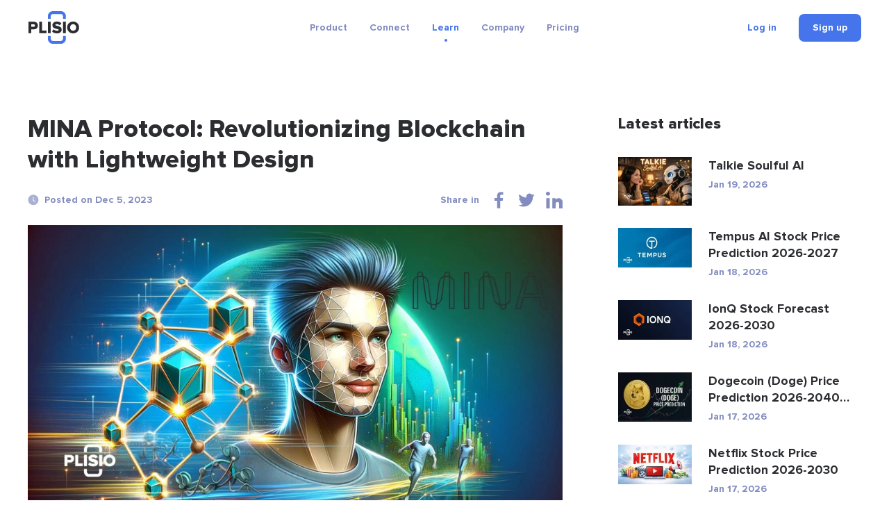

--- FILE ---
content_type: text/html; charset=UTF-8
request_url: https://plisio.net/blog/mina-protocol-revolutionizing-blockchain-with-lightweight-design
body_size: 11000
content:
<!DOCTYPE html>
<html lang="en" dir="ltr">

<head>
  <meta charset="UTF-8">
  <meta http-equiv="X-UA-Compatible" content="IE=edge">
  <meta name="viewport" content="width=device-width, initial-scale=1">
    <title>MINA Protocol: Revolutionizing Blockchain with Lightweight Design</title>

  <link rel="preload" href="/v2/fonts/ProximaNova-Bold.woff2" as="font" type="font/woff2" crossorigin>
  <link rel="preload" href="/v2/fonts/ProximaNova-Extrabld.woff2" as="font" type="font/woff2" crossorigin>
  <link rel="preload" href="/v2/fonts/SFProDisplay-Regular.woff2" as="font" type="font/woff2" crossorigin>

  
        <link rel="preconnect" href="https://stats.g.doubleclick.net">
    <link rel="dns-prefetch" href="https://stats.g.doubleclick.net">
      <link rel="preconnect" href="https://www.googletagmanager.com">
    <link rel="dns-prefetch" href="https://www.googletagmanager.com">
  
  <link rel="apple-touch-icon" sizes="57x57" href="/img/favicon/apple-icon-57x57.png">
<link rel="apple-touch-icon" sizes="60x60" href="/img/favicon/apple-icon-60x60.png">
<link rel="apple-touch-icon" sizes="72x72" href="/img/favicon/apple-icon-72x72.png">
<link rel="apple-touch-icon" sizes="76x76" href="/img/favicon/apple-icon-76x76.png">
<link rel="apple-touch-icon" sizes="114x114" href="/img/favicon/apple-icon-114x114.png">
<link rel="apple-touch-icon" sizes="120x120" href="/img/favicon/apple-icon-120x120.png">
<link rel="apple-touch-icon" sizes="144x144" href="/img/favicon/apple-icon-144x144.png">
<link rel="apple-touch-icon" sizes="152x152" href="/img/favicon/apple-icon-152x152.png">
<link rel="apple-touch-icon" sizes="180x180" href="/img/favicon/apple-icon-180x180.png">
<link rel="icon" type="image/png" sizes="192x192"  href="/img/favicon/android-icon-192x192.png">
<link rel="icon" type="image/png" sizes="32x32" href="/img/favicon/favicon-32x32.png">
<link rel="icon" type="image/png" sizes="96x96" href="/img/favicon/favicon-96x96.png">
<link rel="icon" type="image/png" sizes="16x16" href="/img/favicon/favicon-16x16.png">
<meta name="msapplication-TileColor" content="#4574eb">
<meta name="msapplication-TileImage" content="/img/favicon/ms-icon-144x144.png">
<meta name="theme-color" content="#ffffff">  <meta name="description" content="Explore how MINA Protocol`s lightweight  design is  transforming blockchain technology, offering enhanced scalability, security, and decentralization.">
<meta property="og:type" content="article">
<meta property="og:url" content="https://plisio.net/blog/mina-protocol-revolutionizing-blockchain-with-lightweight-design">
<meta property="og:site_name" content="Plisio">
<meta property="og:title" content="MINA Protocol: Revolutionizing Blockchain with Lightweight Design">
<meta property="og:description" content="Explore how MINA Protocol`s lightweight  design is  transforming blockchain technology, offering enhanced scalability, security, and decentralization.">
<meta property="og:updated_time" content="2026-01-22">
<meta property="og:image" content="https://plisio.net/uploads/blog/XGlEzb9h1701807602.jpg">
<meta property="og:image:secure_url" content="https://plisio.net/uploads/blog/XGlEzb9h1701807602.jpg">
<meta property="twitter:title" content="MINA Protocol: Revolutionizing Blockchain with Lightweight Design">
<meta property="twitter:description" content="Explore how MINA Protocol`s lightweight  design is  transforming blockchain technology, offering enhanced scalability, security, and decentralization.">
<meta property="twitter:card" content="summary_large_image">
<meta property="twitter:image" content="https://plisio.net/uploads/blog/XGlEzb9h1701807602.jpg">
<meta name="csrf-param" content="_csrf">
<meta name="csrf-token" content="z0D46ImmTT-TXm82VhjM_yP6Dg9Ym7rpP_bHr5ZfNryGKbqC0JAYZ9YoGV0aYvmsTM9WShr-6rZlp4_J72t1-g==">

<link href="https://plisio.net/blog/mina-protocol-revolutionizing-blockchain-with-lightweight-design" rel="canonical">
<link href="https://plisio.net/uploads/blog/XGlEzb9h1701807602.jpg" rel="image_src">
<link href="https://plisio.net/blog/mina-protocol-revolutionizing-blockchain-with-lightweight-design" rel="alternate" hreflang="en">
<link href="https://plisio.net/ar/blog/mina-protocol-revolutionizing-blockchain-with-lightweight-design" rel="alternate" hreflang="ar">
<link href="https://plisio.net/de/blog/mina-protocol-revolutionizing-blockchain-with-lightweight-design" rel="alternate" hreflang="de">
<link href="https://plisio.net/el/blog/mina-protocol-revolutionizing-blockchain-with-lightweight-design" rel="alternate" hreflang="el">
<link href="https://plisio.net/es/blog/mina-protocol-revolutionizing-blockchain-with-lightweight-design" rel="alternate" hreflang="es">
<link href="https://plisio.net/fa/blog/mina-protocol-revolutionizing-blockchain-with-lightweight-design" rel="alternate" hreflang="fa">
<link href="https://plisio.net/fr/blog/mina-protocol-revolutionizing-blockchain-with-lightweight-design" rel="alternate" hreflang="fr">
<link href="https://plisio.net/hi/blog/mina-protocol-revolutionizing-blockchain-with-lightweight-design" rel="alternate" hreflang="hi">
<link href="https://plisio.net/id/blog/mina-protocol-revolutionizing-blockchain-with-lightweight-design" rel="alternate" hreflang="id">
<link href="https://plisio.net/it/blog/mina-protocol-revolutionizing-blockchain-with-lightweight-design" rel="alternate" hreflang="it">
<link href="https://plisio.net/ja/blog/mina-protocol-revolutionizing-blockchain-with-lightweight-design" rel="alternate" hreflang="ja">
<link href="https://plisio.net/ko/blog/mina-protocol-revolutionizing-blockchain-with-lightweight-design" rel="alternate" hreflang="ko">
<link href="https://plisio.net/pl/blog/mina-protocol-revolutionizing-blockchain-with-lightweight-design" rel="alternate" hreflang="pl">
<link href="https://plisio.net/pt/blog/mina-protocol-revolutionizing-blockchain-with-lightweight-design" rel="alternate" hreflang="pt">
<link href="https://plisio.net/ru/blog/mina-protocol-revolutionizing-blockchain-with-lightweight-design" rel="alternate" hreflang="ru">
<link href="https://plisio.net/th/blog/mina-protocol-revolutionizing-blockchain-with-lightweight-design" rel="alternate" hreflang="th">
<link href="https://plisio.net/tr/blog/mina-protocol-revolutionizing-blockchain-with-lightweight-design" rel="alternate" hreflang="tr">
<link href="https://plisio.net/uk/blog/mina-protocol-revolutionizing-blockchain-with-lightweight-design" rel="alternate" hreflang="uk">
<link href="https://plisio.net/vi/blog/mina-protocol-revolutionizing-blockchain-with-lightweight-design" rel="alternate" hreflang="vi">
<link href="https://plisio.net/zh/blog/mina-protocol-revolutionizing-blockchain-with-lightweight-design" rel="alternate" hreflang="zh">
<link href="/v2/styles/main.css?v=1748873027" rel="stylesheet">

  <!-- Google Tag Manager -->
  <script>(function(w,d,s,l,i){w[l]=w[l]||[];w[l].push({'gtm.start':
  new Date().getTime(),event:'gtm.js'});var f=d.getElementsByTagName(s)[0],
  j=d.createElement(s),dl=l!='dataLayer'?'&l='+l:'';j.async=true;j.src=
  'https://www.googletagmanager.com/gtm.js?id='+i+dl;f.parentNode.insertBefore(j,f);
  })(window,document,'script','dataLayer','GTM-5T5S555V');</script>
  <!-- End Google Tag Manager -->

  <script src="https://cdn.onesignal.com/sdks/OneSignalSDK.js" async=""></script>
  <script>
    var OneSignal = window.OneSignal || [];
    OneSignal.push(function() {
      OneSignal.init({
        appId: 'f6d5b4fb-3dec-419f-afde-9c3e7ada34af',
        allowLocalhostAsSecureOrigin: 0      });
    });
  </script>

  <script>
    localStorage.setItem('locale', 'en')
  </script>
    <script type="application/ld+json">{"@context":"https:\/\/schema.org","@type":"BlogPosting","headline":"MINA Protocol: Revolutionizing Blockchain with Lightweight Design","description":"Explore how MINA Protocol`s lightweight  design is  transforming blockchain technology, offering enhanced scalability, security, and decentralization.","author":{"@type":"Person","name":"Anonymous"},"publisher":{"@type":"Organization","name":"Plisio","logo":{"@type":"ImageObject","url":"https:\/\/plisio.net\/v2\/images\/logo-color.svg"}},"datePublished":"2023-12-05","dateModified":"2024-02-06","image":"https:\/\/plisio.net\/uploads\/blog\/XGlEzb9h1701807602.jpg","mainEntityOfPage":{"@type":"WebPage","@id":"https:\/\/plisio.net\/blog\/mina-protocol-revolutionizing-blockchain-with-lightweight-design"}}</script></head>

<body class="page page--blog-article" itemscope itemtype="http://schema.org/WebSite">
  
  <!-- Google Tag Manager (noscript) -->
  <noscript><iframe src="https://www.googletagmanager.com/ns.html?id=GTM-5T5S555V"
  height="0" width="0" style="display:none;visibility:hidden"></iframe></noscript>
  <!-- End Google Tag Manager (noscript) -->

  <!-- wrapper-->
  <div class="wrapper">
    <link itemprop="url" href="https://plisio.net/blog/mina-protocol-revolutionizing-blockchain-with-lightweight-design" />
    <meta itemprop="name" content="Plisio">
    <meta itemprop="description" content="Plisio is a payment gateway for Bitcoin, Litecoin, Ethereum and 30 other cryptocurrencies. With our API any website can accept crypto payments.">

    
    <!-- header-->
    <header class="header " data-controller="header">
      <div class="container">
        <div class="header__inner">

          <!-- logo-->
          <div class="header__logo-container">
            <a class="header-logo" href="/">
              <img src="/v2/images/logo-color.svg" alt="Plisio logo" width="75" height="48">
            </a>
          </div>

          <!-- navigation-->
          <div class="header__nav-container">
            <div class="nav" data-controller="nav" data-nav-target="main">

              <!-- burger-->
              <button class="nav__burger" data-action="click->nav#open">
                <svg class="icon">
                  <use xlink:href="/v2/icons/sprite.svg#icons-menu"></use>
                </svg>
              </button>

              <!-- body-->
              <div class="nav__body">

                <!-- overlay-->
                <div class="nav__overlay" data-nav-target="overlay" data-action="click->nav#close"></div>

                <!-- menu-->
                
<nav class="nav__menu">
  <ul class="nav__list">

      <li class="nav__item has-submenu ">
      
<span class="nav__link " data-nav-target="submenuExpander">
  Product  <svg class="icon nav__link-chevron" aria-hidden="true">
    <use xlink:href="/v2/icons/sprite.svg#icons-arrow-down"></use>
  </svg>  
</span>

              <ul class="nav__submenu nav-submenu">
                    <li class="nav-submenu__item " >
            
<a class="nav-submenu__link" href="/">
  <svg class="icon nav-submenu__link-icon" aria-hidden="true">
    <use xlink:href="/v2/icons/sprite.svg#icons-shopping"></use>
  </svg>
  <div class="nav-submenu__link-body">
    <div class="nav-submenu__link-title">Crypto Payment Gateway</div>
    <small class="nav-submenu__link-desc">Revolutionizing payments</small>
  </div>
</a>

          </li>
                    <li class="nav-submenu__item " >
            
<a class="nav-submenu__link" href="/personal">
  <svg class="icon nav-submenu__link-icon" aria-hidden="true">
    <use xlink:href="/v2/icons/sprite.svg#icons-wallet"></use>
  </svg>
  <div class="nav-submenu__link-body">
    <div class="nav-submenu__link-title">Crypto Wallet</div>
    <small class="nav-submenu__link-desc">Secure digital assets</small>
  </div>
</a>

          </li>
                    <li class="nav-submenu__item " >
            
<a class="nav-submenu__link" href="/crypto-invoice">
  <svg class="icon nav-submenu__link-icon" aria-hidden="true">
    <use xlink:href="/v2/icons/sprite.svg#icons-invoice"></use>
  </svg>
  <div class="nav-submenu__link-body">
    <div class="nav-submenu__link-title">Crypto Invoices</div>
    <small class="nav-submenu__link-desc">Effortless billing solutions</small>
  </div>
</a>

          </li>
                    <li class="nav-submenu__item " >
            
<a class="nav-submenu__link" href="/mass-payouts">
  <svg class="icon nav-submenu__link-icon" aria-hidden="true">
    <use xlink:href="/v2/icons/sprite.svg#icons-mass-payouts"></use>
  </svg>
  <div class="nav-submenu__link-body">
    <div class="nav-submenu__link-title">Mass Payouts</div>
    <small class="nav-submenu__link-desc">Streamlined bulk transfers</small>
  </div>
</a>

          </li>
                    <li class="nav-submenu__item " >
            
<a class="nav-submenu__link" href="/white-label">
  <svg class="icon nav-submenu__link-icon" aria-hidden="true">
    <use xlink:href="/v2/icons/sprite.svg#icons-guarantee"></use>
  </svg>
  <div class="nav-submenu__link-body">
    <div class="nav-submenu__link-title">White Label</div>
    <small class="nav-submenu__link-desc">Customized brand solutions</small>
  </div>
</a>

          </li>
                    <li class="nav-submenu__item " >
            
<a class="nav-submenu__link" href="/donate-page">
  <svg class="icon nav-submenu__link-icon" aria-hidden="true">
    <use xlink:href="/v2/icons/sprite.svg#icons-gift"></use>
  </svg>
  <div class="nav-submenu__link-body">
    <div class="nav-submenu__link-title">Donations</div>
    <small class="nav-submenu__link-desc">Empowering giving with cryptocurrency</small>
  </div>
</a>

          </li>
                  </ul>
          </li>
      <li class="nav__item has-submenu ">
      
<span class="nav__link " data-nav-target="submenuExpander">
  Connect  <svg class="icon nav__link-chevron" aria-hidden="true">
    <use xlink:href="/v2/icons/sprite.svg#icons-arrow-down"></use>
  </svg>  
</span>

              <ul class="nav__submenu nav-submenu">
                    <li class="nav-submenu__item " >
            
<a class="nav-submenu__link" href="/documentation">
  <svg class="icon nav-submenu__link-icon" aria-hidden="true">
    <use xlink:href="/v2/icons/sprite.svg#icons-automation"></use>
  </svg>
  <div class="nav-submenu__link-body">
    <div class="nav-submenu__link-title">API</div>
    <small class="nav-submenu__link-desc">Integrate & innovate</small>
  </div>
</a>

          </li>
                    <li class="nav-submenu__item " >
            
<a class="nav-submenu__link" href="/integrations">
  <svg class="icon nav-submenu__link-icon" aria-hidden="true">
    <use xlink:href="/v2/icons/sprite.svg#icons-api"></use>
  </svg>
  <div class="nav-submenu__link-body">
    <div class="nav-submenu__link-title">Integration solutions</div>
    <small class="nav-submenu__link-desc">Optimized plugins and libraries for smooth integration</small>
  </div>
</a>

          </li>
                  </ul>
          </li>
      <li class="nav__item has-submenu  is-active">
      
<span class="nav__link " data-nav-target="submenuExpander">
  Learn  <svg class="icon nav__link-chevron" aria-hidden="true">
    <use xlink:href="/v2/icons/sprite.svg#icons-arrow-down"></use>
  </svg>  
</span>

              <ul class="nav__submenu nav-submenu">
                    <li class="nav-submenu__item  is-active" >
            
<a class="nav-submenu__link" href="/blog">
  <svg class="icon nav-submenu__link-icon" aria-hidden="true">
    <use xlink:href="/v2/icons/sprite.svg#icons-document"></use>
  </svg>
  <div class="nav-submenu__link-body">
    <div class="nav-submenu__link-title">Blog</div>
    <small class="nav-submenu__link-desc">Insights and updates</small>
  </div>
</a>

          </li>
                    <li class="nav-submenu__item " >
            
<a class="nav-submenu__link" href="/faq">
  <svg class="icon nav-submenu__link-icon" aria-hidden="true">
    <use xlink:href="/v2/icons/sprite.svg#icons-question"></use>
  </svg>
  <div class="nav-submenu__link-body">
    <div class="nav-submenu__link-title">FAQ</div>
    <small class="nav-submenu__link-desc">Clarifying your queries</small>
  </div>
</a>

          </li>
                    <li class="nav-submenu__item " >
            
<span class="nav-submenu__link js_intercomToggle">
  <svg class="icon nav-submenu__link-icon" aria-hidden="true">
    <use xlink:href="/v2/icons/sprite.svg#icons-support"></use>
  </svg>
  <div class="nav-submenu__link-body">
    <div class="nav-submenu__link-title">Help</div>
    <small class="nav-submenu__link-desc">Support and guidance</small>
  </div>
</span>
          </li>
                  </ul>
          </li>
      <li class="nav__item has-submenu ">
      
<span class="nav__link " data-nav-target="submenuExpander">
  Company  <svg class="icon nav__link-chevron" aria-hidden="true">
    <use xlink:href="/v2/icons/sprite.svg#icons-arrow-down"></use>
  </svg>  
</span>

              <ul class="nav__submenu nav-submenu">
                    <li class="nav-submenu__item " >
            
<a class="nav-submenu__link" href="/security">
  <svg class="icon nav-submenu__link-icon" aria-hidden="true">
    <use xlink:href="/v2/icons/sprite.svg#icons-shield"></use>
  </svg>
  <div class="nav-submenu__link-body">
    <div class="nav-submenu__link-title">Security</div>
    <small class="nav-submenu__link-desc">Guarding your digital assets</small>
  </div>
</a>

          </li>
                    <li class="nav-submenu__item " >
            
<a class="nav-submenu__link" href="/bug-bounty">
  <svg class="icon nav-submenu__link-icon" aria-hidden="true">
    <use xlink:href="/v2/icons/sprite.svg#icons-bug"></use>
  </svg>
  <div class="nav-submenu__link-body">
    <div class="nav-submenu__link-title">Bug Bounty</div>
    <small class="nav-submenu__link-desc">Rewarding security research</small>
  </div>
</a>

          </li>
                    <li class="nav-submenu__item " >
            
<a class="nav-submenu__link" href="/affiliate-program">
  <svg class="icon nav-submenu__link-icon" aria-hidden="true">
    <use xlink:href="/v2/icons/sprite.svg#icons-people"></use>
  </svg>
  <div class="nav-submenu__link-body">
    <div class="nav-submenu__link-title">Affiliate Program</div>
    <small class="nav-submenu__link-desc">Earn extra income</small>
  </div>
</a>

          </li>
                    <li class="nav-submenu__item " >
            
<a class="nav-submenu__link" href="/contacts">
  <svg class="icon nav-submenu__link-icon" aria-hidden="true">
    <use xlink:href="/v2/icons/sprite.svg#icons-chat"></use>
  </svg>
  <div class="nav-submenu__link-body">
    <div class="nav-submenu__link-title">Contact us</div>
    <small class="nav-submenu__link-desc">Reach out for assistance</small>
  </div>
</a>

          </li>
                  </ul>
          </li>
      <li class="nav__item  ">
      
<a class="nav__link" href="/pricing">
  Pricing</a>


          </li>
    </ul>
</nav>
              </div>
            </div>
          </div>

          <!-- access-->
          <div class="header__user-container">
                          

<div class="header__user-container">
  <div class="header-access">
    <a class="header-access__login-icon link" href="/account/login">
      <svg class="icon">
        <use xlink:href="/v2/icons/sprite.svg#icons-user"></use>
      </svg>
    </a>
    <div class="header-access__buttons">
      <a class="header-access__login link text-accent-h5" href="/account/login">
        Log in      </a>
      <a class="btn--primary btn btn--md" href="/account/signup" data-header-target="signup">
        <div class="btn__label">
          Sign up        </div>
      </a>
    </div>
  </div>
</div>
                      </div>
        </div>
      </div>
    </header>

    <!-- main-->
    <main class="main">
      
<!-- Blog article-->
<section class="section section--loose" style="--pb: 80px;">
  <div class="container">
    <div class="blog-layout">
      <article class="blog-layout__article blog-article">
        <!-- title-->
        <h1 class="blog-article__title">MINA Protocol: Revolutionizing Blockchain with Lightweight Design</h1>

        <!-- meta-->
        <div class="blog-article__meta">
          <!-- date-->
          <div class="blog-article__date">
            <svg class="icon">
              <use xlink:href="/v2/icons/sprite.svg#icons-clock"></use>
            </svg>Posted on Dec 5, 2023          </div>
          <!-- share-->
          <div class="blog-article__share">
            <div class="share" data-controller="share">
              <div class="share__label">Share in</div>
              <ul class="share__list">
                                <li class="share__item">
                  <button class="share__btn link" data-action="click->share#sharePage" data-share-network-param="facebook">
                  <svg class="icon">
                    <use xlink:href="/v2/icons/sprite.svg#icons-social-facebook"></use>
                  </svg>
                  </button>
                </li>
                                <li class="share__item">
                  <button class="share__btn link" data-action="click->share#sharePage" data-share-network-param="twitter">
                  <svg class="icon">
                    <use xlink:href="/v2/icons/sprite.svg#icons-social-twitter"></use>
                  </svg>
                  </button>
                </li>
                                <li class="share__item">
                  <button class="share__btn link" data-action="click->share#sharePage" data-share-network-param="linkedin">
                  <svg class="icon">
                    <use xlink:href="/v2/icons/sprite.svg#icons-social-linkedin"></use>
                  </svg>
                  </button>
                </li>
                              </ul>
            </div>
          </div>
        </div>
        <!-- image-->
                        <picture>
                <source type="image/webp" srcset="https://plisio.net/uploads/blog/XGlEzb9h1701807602.webp" media="(min-width: 992px)">
                <source type="image/webp" srcset="https://plisio.net/uploads/blog/XGlEzb9h1701807602_1280x680.webp" media="(min-width: 760px)">
                <source type="image/webp" srcset="https://plisio.net/uploads/blog/XGlEzb9h1701807602_800x425.webp">
                <img class="blog-article__image" src="https://plisio.net/uploads/blog/XGlEzb9h1701807602.jpg" alt="MINA Protocol: Revolutionizing Blockchain with Lightweight Design" width="1280" height="680" loading="eager">
              </picture>
                  <!-- text-->
                <article class="blog-article__text prose">
          <p style="text-align:justify;">Mina Protocol represents a groundbreaking approach in the world of blockchain, aiming to address the notorious <a href="https://plisio.net/blog/what-is-the-blockchain-trilemma" style="text-decoration:none;"><u>blockchain trilemma</u></a> - the challenge of achieving security, scalability, and decentralization simultaneously. Traditional blockchains often struggle to balance these three critical features. For example, Ethereum excels in security and decentralization but faces scalability issues. In contrast, networks like EOS and Ripple might compromise on decentralization to enhance scalability and security.</p>

<p style="text-align:justify;">The Mina Protocol emerges as a potential solution to this dilemma. It is not just another blockchain; it is designed to be the lightest in the world. By integrating innovative Zero-Knowledge Proofs, Mina Protocol aspires to create an equilibrium among scalability, decentralization, and security. This technology is a significant shift from some of the traditional Proof-of-Work (PoW) networks, which often grapple with scalability challenges.</p>

<h2>What Is Mina Protocol?</h2>

<p style="text-align:justify;">Mina Protocol, launched in 2021 by O(1) Labs, is a pioneering blockchain network designed to address the limitations of traditional blockchain infrastructures. Its core mission is to provide a "light" blockchain solution, focusing on security, accessibility, and decentralization. This is achieved through the innovative use of zk-SNARKs, a form of cryptography, coupled with a Proof-of-Stake (PoS) consensus mechanism.</p>

<p style="text-align:justify;">One of Mina Protocol's standout features is its ability to maintain a constant blockchain size of just 22 kB, irrespective of the number of transactions processed. This compact size, smaller than most images on a smartphone, ensures that running a node on the Mina network is feasible for individuals without advanced computer hardware. This approach directly tackles the challenges faced by blockchains like Bitcoin and others that use a Proof-of-Work (PoW) model, where the increasing data load leads to potential centralization due to the need for more powerful hardware to process transactions.</p>

<p style="text-align:justify;">In conventional PoW blockchain networks, each node is required to validate the entire history of the blockchain before processing new transactions. As the blockchain grows with more transactions, the verification process becomes more time-consuming and resource-intensive. This growth often leads to centralization, as only a few with sufficient resources can manage the burgeoning data size.</p>

<p style="text-align:justify;">Mina's use of zk-SNARKs addresses these scalability issues. This technology allows each node in the Mina network to process transactions without needing to store the entire history of the blockchain, significantly reducing the computational power required. By lowering these barriers, Mina Protocol facilitates a more decentralized and secure network, where a greater number of users can participate in maintaining the blockchain. Additionally, Mina's native cryptocurrency, MINA, plays a crucial role in facilitating network transactions and distributing fees among users, further bolstering the network's efficiency and user accessibility.</p>

<h3>How Does Mina Protocol Work?</h3>

<p style="text-align:justify;">The Mina Protocol, with its innovative use of zk-SNARKs, or "Zero-Knowledge Succinct Non-interactive Argument of Knowledge", is redefining blockchain technology's efficiency and accessibility. Developed by MIT professor and Algorand founder <strong>Silvio Micali</strong>, <strong>zk-SNARKs</strong> enable users to confirm possession of data without revealing the data itself, a feature also utilized by other cryptocurrencies like <a href="https://plisio.net/blog/zcash" style="text-decoration:none;"><u>Zcash</u></a>.</p>

<p style="text-align:justify;">In Mina Protocol's framework, this technology means that the blockchain doesn't require verification of every transaction with each new block. Instead, the entire blockchain is represented by a small, easily verifiable cryptographic proof (the zk-SNARK), which encapsulates the state of the entire chain rather than just the latest block. This compact representation significantly reduces the resources needed to process and record transactions, especially when combined with a Proof-of-Stake consensus mechanism.</p>

<p style="text-align:justify;">Additionally, Mina Protocol uses what’s termed “Proof of Validity” to further minimize file sizes and the computing power required by nodes. Zk-SNARKs in Mina are like snapshots of blockchain metadata, offering proof of validity based on this metadata rather than requiring the full blockchain history. These smaller data sizes make running nodes more viable for a broader range of users, promoting a more democratic and decentralized network.</p>

<p style="text-align:justify;">The Mina blockchain network also introduces specialized roles to optimize its functioning. Block producers in Mina are analogous to miners or validators in other blockchains, selecting transactions for blocks and receiving rewards. Additionally, Snark workers contribute computing power to compress network data and generate transaction proofs, which block producers can purchase. This creates a marketplace (the “Snarketplace”) where Snark workers are incentivized to provide efficient services.</p>

<p style="text-align:justify;">Furthermore, Mina Protocol enhances crypto compatibility through its concept of “Snapps” or Snark-powered apps, also known as zk-Apps. These decentralized applications use zero-knowledge metadata to securely bring real-world data onto the blockchain, maintaining user privacy and data control. This approach positions Mina as a potential leader in the decentralized finance (<a href="https://plisio.net/blog/defi" style="text-decoration:none;"><u>DeFi</u></a>) space.</p>

<p style="text-align:justify;">Overall, Mina Protocol's design, focused on small blockchain size and efficient data processing, stands out in the blockchain world. Its combination of zk-SNARK technology and a unique ecosystem of block producers and Snark workers showcases an innovative approach to achieving a more scalable, secure, and decentralized blockchain network.</p>

<h3>Mina Protocol and MINA Coins</h3>

<p style="text-align:justify;">As of May 2022, the Mina Protocol (MINA) showcased a circulating supply of 503,151,296 coins. This figure contrasts with the circulating supplies of major cryptocurrencies like Bitcoin (BTC), which had 19,040,743 in circulation, and Dogecoin (DOGE), with a significantly larger number at 132,670,764,299. Mina Protocol adopts an incentivizing strategy for staking its native cryptocurrency, MINA. Initially set at an inflation rate of 12%, the protocol plans for this rate to gradually decrease to 7% over a span of five years. The primary use of MINA coins is to facilitate transactions within the Mina crypto network, and they also serve as a reward mechanism for block producers and Snarkers, the key contributors to maintaining the network's efficiency.</p>

<p style="text-align:justify;">Staking opportunities for MINA are available on various platforms, offering participants a chance to contribute to network security and earn rewards. The Mina Protocol uniquely addresses blockchain scalability challenges through its "Proof of Validity" approach. This method differs significantly from traditional blockchain models; instead of sharing large data files across the network, Mina utilizes succinct proofs or SNARKs. These proofs ensure data security and enhance blockchain efficiency.</p>

<p style="text-align:justify;">A pivotal advantage of Mina's approach is the reduced size of the blockchain. This smaller footprint allows a broader range of users to verify the blockchain, thereby fostering greater trust, security, and decentralization. By making blockchain verification more accessible to a wider demographic, Mina Protocol not only addresses scalability but also contributes to a more inclusive and decentralized blockchain ecosystem.</p>

<h3>Features of Mina Protocol</h3>

<p style="text-align:justify;">Experience worldwide financial access with Mina: Utilize a compact 22 kb Mina blockchain for peer-to-peer exchanges of stablecoins and tokens globally, facilitating international transactions via smartphones and browsers without relying on centralized entities for personal data.</p>

<p style="text-align:justify;"><strong>Create privacy-focused zkApps</strong>: Develop decentralized applications (<a href="https://plisio.net/blog/dapps-explained-understanding-decentralized-applications" style="text-decoration:none;"><u>DApps</u></a>) that utilize zk-SNARKs for enhanced data privacy, enabling requirement verification without compromising user data confidentiality.</p>

<p style="text-align:justify;"><strong>Achieve enterprise-level interoperability with Mina</strong>: Combine the benefits of private chain cost-efficiency and privacy with the expansive reach of public chains through Mina, fostering effective cross-chain enterprise collaboration.</p>

<p style="text-align:justify;"><strong>Boost business potential with Mina</strong>: Offer small and medium-sized enterprises worldwide the tools to craft crypto products, integrating them effortlessly with existing financial systems. This approach allows for independent creation, implementation, and management without substantial costs or specialized technical expertise.</p>

<p style="text-align:justify;"><strong>Minimize transaction costs while enhancing trustless operations</strong>: Facilitate direct e-commerce and peer-to-peer dealings, eliminating the need for central intermediaries, thus reducing transaction fees and streamlining global exchanges.</p>

<p style="text-align:justify;"><strong>Promote secure and equitable financial services</strong>: Ensure secure verification of essential information without accessing private user data, allowing lenders to base decisions on fair and unbiased criteria.</p>

<p style="text-align:justify;">Support confidential yet transparent elections: Ensure the integrity of elections with a system that is both fully verifiable and auditable, while simultaneously safeguarding voter privacy and securing voting data.</p>                            </article>
        <!-- bottom-->
        <div class="blog-article__bottom">
          <div class="share" data-controller="share">
            <div class="share__label">Share in</div>
            <ul class="share__list">
                              <li class="share__item">
                  <button class="share__btn link" data-action="click->share#sharePage" data-share-network-param="facebook">
                  <svg class="icon">
                    <use xlink:href="/v2/icons/sprite.svg#icons-social-facebook"></use>
                  </svg>
                  </button>
                </li>
                              <li class="share__item">
                  <button class="share__btn link" data-action="click->share#sharePage" data-share-network-param="twitter">
                  <svg class="icon">
                    <use xlink:href="/v2/icons/sprite.svg#icons-social-twitter"></use>
                  </svg>
                  </button>
                </li>
                              <li class="share__item">
                  <button class="share__btn link" data-action="click->share#sharePage" data-share-network-param="linkedin">
                  <svg class="icon">
                    <use xlink:href="/v2/icons/sprite.svg#icons-social-linkedin"></use>
                  </svg>
                  </button>
                </li>
                          </ul>
          </div>
        </div>
      </article>
      <aside class="blog-layout__last">
        <div class="blog-last">
          <div class="blog-last__title">Latest articles</div>
          <div class="blog-last__body">
                      <a href="/blog/talkie-soulful-ai" class="blog-last__item">
                    <picture class="blog-last__item-picture">
                <source type="image/webp" srcset="https://plisio.net/uploads/blog/qIhsaNRD1768829231_212x113.webp">
                <img src="https://plisio.net/uploads/blog/qIhsaNRD1768829231.jpg" alt="Talkie Soulful AI" width="106" height="57" loading="lazy" class="blog-last__item-image">
            </picture>
              <div class="blog-last__item-body">
        <h3 class="blog-last__item-title">Talkie Soulful AI</h3>
        <time class="blog-last__item-date">Jan 19, 2026</time>
      </div>
    </a>
          <a href="/blog/tempus-ai-stock-price-prediction" class="blog-last__item">
                    <picture class="blog-last__item-picture">
                <source type="image/webp" srcset="https://plisio.net/uploads/blog/mIjABOCs1746817138_212x113.webp">
                <img src="https://plisio.net/uploads/blog/mIjABOCs1746817138.jpg" alt="Tempus AI Stock Price Prediction 2026-2027" width="106" height="57" loading="lazy" class="blog-last__item-image">
            </picture>
              <div class="blog-last__item-body">
        <h3 class="blog-last__item-title">Tempus AI Stock Price Prediction 2026-2027</h3>
        <time class="blog-last__item-date">Jan 18, 2026</time>
      </div>
    </a>
          <a href="/blog/ionq-stock-price-forecast" class="blog-last__item">
                    <picture class="blog-last__item-picture">
                <source type="image/webp" srcset="https://plisio.net/uploads/blog/82m7HcWP1749148293_212x113.webp">
                <img src="https://plisio.net/uploads/blog/82m7HcWP1749148293.jpg" alt="IonQ Stock Forecast 2026-2030" width="106" height="57" loading="lazy" class="blog-last__item-image">
            </picture>
              <div class="blog-last__item-body">
        <h3 class="blog-last__item-title">IonQ Stock Forecast 2026-2030</h3>
        <time class="blog-last__item-date">Jan 18, 2026</time>
      </div>
    </a>
          <a href="/blog/dogecoin-doge-price-prediction" class="blog-last__item">
                    <picture class="blog-last__item-picture">
                <source type="image/webp" srcset="https://plisio.net/uploads/blog/IhtmbhIr1745505459_212x113.webp">
                <img src="https://plisio.net/uploads/blog/IhtmbhIr1745505459.jpg" alt="Dogecoin (Doge) Price Prediction 2026-2040 and 2050" width="106" height="57" loading="lazy" class="blog-last__item-image">
            </picture>
              <div class="blog-last__item-body">
        <h3 class="blog-last__item-title">Dogecoin (Doge) Price Prediction 2026-2040 and 2050</h3>
        <time class="blog-last__item-date">Jan 17, 2026</time>
      </div>
    </a>
          <a href="/blog/netflix-stock-price-prediction" class="blog-last__item">
                    <picture class="blog-last__item-picture">
                <source type="image/webp" srcset="https://plisio.net/uploads/blog/Uxut64oP1768644085_212x113.webp">
                <img src="https://plisio.net/uploads/blog/Uxut64oP1768644085.jpg" alt="Netflix Stock Price Prediction 2026-2030" width="106" height="57" loading="lazy" class="blog-last__item-image">
            </picture>
              <div class="blog-last__item-body">
        <h3 class="blog-last__item-title">Netflix Stock Price Prediction 2026-2030</h3>
        <time class="blog-last__item-date">Jan 17, 2026</time>
      </div>
    </a>
          <a href="/blog/what-is-hyperledger-fabric" class="blog-last__item">
                    <picture class="blog-last__item-picture">
                <source type="image/webp" srcset="https://plisio.net/uploads/blog/Wwkk1o151768480414_212x113.webp">
                <img src="https://plisio.net/uploads/blog/Wwkk1o151768480414.jpg" alt="What is Hyperledger Fabric in Blockchain?" width="106" height="57" loading="lazy" class="blog-last__item-image">
            </picture>
              <div class="blog-last__item-body">
        <h3 class="blog-last__item-title">What is Hyperledger Fabric in Blockchain?</h3>
        <time class="blog-last__item-date">Jan 15, 2026</time>
      </div>
    </a>
          <a href="/blog/gavin-wood" class="blog-last__item">
                    <picture class="blog-last__item-picture">
                <source type="image/webp" srcset="https://plisio.net/uploads/blog/C1hPz3691768309543_212x113.webp">
                <img src="https://plisio.net/uploads/blog/C1hPz3691768309543.jpg" alt="Gavin Wood: Ethereum Co‑Founder, Web3 Architect, and Polkadot Bu..." width="106" height="57" loading="lazy" class="blog-last__item-image">
            </picture>
              <div class="blog-last__item-body">
        <h3 class="blog-last__item-title">Gavin Wood: Ethereum Co‑Founder, Web3 Architect, and Polkadot Bu...</h3>
        <time class="blog-last__item-date">Jan 13, 2026</time>
      </div>
    </a>
          <a href="/blog/huzz-meaning" class="blog-last__item">
                    <picture class="blog-last__item-picture">
                <source type="image/webp" srcset="https://plisio.net/uploads/blog/ncMjL28y1768237470_212x113.webp">
                <img src="https://plisio.net/uploads/blog/ncMjL28y1768237470.jpg" alt="Huzz meaning: what this slang word means" width="106" height="57" loading="lazy" class="blog-last__item-image">
            </picture>
              <div class="blog-last__item-body">
        <h3 class="blog-last__item-title">Huzz meaning: what this slang word means</h3>
        <time class="blog-last__item-date">Jan 12, 2026</time>
      </div>
    </a>
          <a href="/blog/rgti-stock-price-prediction" class="blog-last__item">
                    <picture class="blog-last__item-picture">
                <source type="image/webp" srcset="https://plisio.net/uploads/blog/EAxyX2rP1747943011_212x113.webp">
                <img src="https://plisio.net/uploads/blog/EAxyX2rP1747943011.jpg" alt="RGTI Stock Price Prediction for 2026 and 2027" width="106" height="57" loading="lazy" class="blog-last__item-image">
            </picture>
              <div class="blog-last__item-body">
        <h3 class="blog-last__item-title">RGTI Stock Price Prediction for 2026 and 2027</h3>
        <time class="blog-last__item-date">Jan 10, 2026</time>
      </div>
    </a>
          <a href="/blog/ffie-stock-price-prediction" class="blog-last__item">
                    <picture class="blog-last__item-picture">
                <source type="image/webp" srcset="https://plisio.net/uploads/blog/itTA2Dye1746725748_212x113.webp">
                <img src="https://plisio.net/uploads/blog/itTA2Dye1746725748.jpg" alt="FFIE Stock Price Prediction 2026-2030" width="106" height="57" loading="lazy" class="blog-last__item-image">
            </picture>
              <div class="blog-last__item-body">
        <h3 class="blog-last__item-title">FFIE Stock Price Prediction 2026-2030</h3>
        <time class="blog-last__item-date">Jan 10, 2026</time>
      </div>
    </a>
          <a href="/blog/sp-500-price-prediction" class="blog-last__item">
                    <picture class="blog-last__item-picture">
                <source type="image/webp" srcset="https://plisio.net/uploads/blog/BnN2yJ2X1766907548_212x113.webp">
                <img src="https://plisio.net/uploads/blog/BnN2yJ2X1766907548.jpg" alt="S&amp;P 500 Price Prediction 2026-2050" width="106" height="57" loading="lazy" class="blog-last__item-image">
            </picture>
              <div class="blog-last__item-body">
        <h3 class="blog-last__item-title">S&amp;P 500 Price Prediction 2026-2050</h3>
        <time class="blog-last__item-date">Dec 28, 2025</time>
      </div>
    </a>
          <a href="/blog/ripple-xrp-price-prediction" class="blog-last__item">
                    <picture class="blog-last__item-picture">
                <source type="image/webp" srcset="https://plisio.net/uploads/blog/qsYLQ2221714136377_212x113.webp">
                <img src="https://plisio.net/uploads/blog/qsYLQ2221714136377.jpg" alt="XRP Price Prediction 2026-2030" width="106" height="57" loading="lazy" class="blog-last__item-image">
            </picture>
              <div class="blog-last__item-body">
        <h3 class="blog-last__item-title">XRP Price Prediction 2026-2030</h3>
        <time class="blog-last__item-date">Dec 28, 2025</time>
      </div>
    </a>
          <a href="/blog/tesla-stock-price-prediction" class="blog-last__item">
                    <picture class="blog-last__item-picture">
                <source type="image/webp" srcset="https://plisio.net/uploads/blog/ne3kqPqC1744538402_212x113.webp">
                <img src="https://plisio.net/uploads/blog/ne3kqPqC1744538402.jpg" alt="Tesla Stock Price Prediction 2026–2030" width="106" height="57" loading="lazy" class="blog-last__item-image">
            </picture>
              <div class="blog-last__item-body">
        <h3 class="blog-last__item-title">Tesla Stock Price Prediction 2026–2030</h3>
        <time class="blog-last__item-date">Dec 27, 2025</time>
      </div>
    </a>
          <a href="/blog/amazon-stock-price-prediction" class="blog-last__item">
                    <picture class="blog-last__item-picture">
                <source type="image/webp" srcset="https://plisio.net/uploads/blog/hggUVRYk1766853475_212x113.webp">
                <img src="https://plisio.net/uploads/blog/hggUVRYk1766853475.jpg" alt="Amazon Stock Price Prediction 2026-2030" width="106" height="57" loading="lazy" class="blog-last__item-image">
            </picture>
              <div class="blog-last__item-body">
        <h3 class="blog-last__item-title">Amazon Stock Price Prediction 2026-2030</h3>
        <time class="blog-last__item-date">Dec 27, 2025</time>
      </div>
    </a>
          <a href="/blog/mpc-vs-multisig-wallets" class="blog-last__item">
                    <picture class="blog-last__item-picture">
                <source type="image/webp" srcset="https://plisio.net/uploads/blog/Y7cwyHIE1766579986_212x113.webp">
                <img src="https://plisio.net/uploads/blog/Y7cwyHIE1766579986.jpg" alt="MPC vs Multisig Wallets in Blockchain Wallet Security: Crypto Wall..." width="106" height="57" loading="lazy" class="blog-last__item-image">
            </picture>
              <div class="blog-last__item-body">
        <h3 class="blog-last__item-title">MPC vs Multisig Wallets in Blockchain Wallet Security: Crypto Wall...</h3>
        <time class="blog-last__item-date">Dec 24, 2025</time>
      </div>
    </a>
          <a href="/blog/vanguard-vwa-crypto" class="blog-last__item">
                    <picture class="blog-last__item-picture">
                <source type="image/webp" srcset="https://plisio.net/uploads/blog/YIrnOjfQ1766501017_212x113.webp">
                <img src="https://plisio.net/uploads/blog/YIrnOjfQ1766501017.jpg" alt="Vanguard (VWA) Crypto Explained: RWA Token, Market Risks, and Real..." width="106" height="57" loading="lazy" class="blog-last__item-image">
            </picture>
              <div class="blog-last__item-body">
        <h3 class="blog-last__item-title">Vanguard (VWA) Crypto Explained: RWA Token, Market Risks, and Real...</h3>
        <time class="blog-last__item-date">Dec 23, 2025</time>
      </div>
    </a>
          <a href="/blog/nft-trading-cards-explained" class="blog-last__item">
                    <picture class="blog-last__item-picture">
                <source type="image/webp" srcset="https://plisio.net/uploads/blog/kptYnml21766409952_212x113.webp">
                <img src="https://plisio.net/uploads/blog/kptYnml21766409952.jpg" alt="NFT Trading Cards Explained: How Digital Trading Cards Work on the..." width="106" height="57" loading="lazy" class="blog-last__item-image">
            </picture>
              <div class="blog-last__item-body">
        <h3 class="blog-last__item-title">NFT Trading Cards Explained: How Digital Trading Cards Work on the...</h3>
        <time class="blog-last__item-date">Dec 22, 2025</time>
      </div>
    </a>
          <a href="/blog/arbitrum-arb-price-prediction" class="blog-last__item">
                    <picture class="blog-last__item-picture">
                <source type="image/webp" srcset="https://plisio.net/uploads/blog/yDI1GkKi1727353428_212x113.webp">
                <img src="https://plisio.net/uploads/blog/yDI1GkKi1727353428.jpg" alt="Arbitrum (ARB) Price Prediction: Detailed Forecast for 2026, 2030 ..." width="106" height="57" loading="lazy" class="blog-last__item-image">
            </picture>
              <div class="blog-last__item-body">
        <h3 class="blog-last__item-title">Arbitrum (ARB) Price Prediction: Detailed Forecast for 2026, 2030 ...</h3>
        <time class="blog-last__item-date">Dec 21, 2025</time>
      </div>
    </a>
          <a href="/blog/milady-meme-coin-ladys-price-prediction" class="blog-last__item">
                    <picture class="blog-last__item-picture">
                <source type="image/webp" srcset="https://plisio.net/uploads/blog/H-D-A4231726837440_212x113.webp">
                <img src="https://plisio.net/uploads/blog/H-D-A4231726837440.jpg" alt="Milady Meme Coin (LADYS) Price Prediction 2026-2030" width="106" height="57" loading="lazy" class="blog-last__item-image">
            </picture>
              <div class="blog-last__item-body">
        <h3 class="blog-last__item-title">Milady Meme Coin (LADYS) Price Prediction 2026-2030</h3>
        <time class="blog-last__item-date">Dec 20, 2025</time>
      </div>
    </a>
          <a href="/blog/fantom-ftm-price-prediction" class="blog-last__item">
                    <picture class="blog-last__item-picture">
                <source type="image/webp" srcset="https://plisio.net/uploads/blog/BMfy6Mst1723635677_212x113.webp">
                <img src="https://plisio.net/uploads/blog/BMfy6Mst1723635677.jpg" alt="Fantom (FTM) Price Prediction: 2026–2040" width="106" height="57" loading="lazy" class="blog-last__item-image">
            </picture>
              <div class="blog-last__item-body">
        <h3 class="blog-last__item-title">Fantom (FTM) Price Prediction: 2026–2040</h3>
        <time class="blog-last__item-date">Dec 20, 2025</time>
      </div>
    </a>
            </div>
        </div>

              </aside>
    </div>
  </div>
</section>



<section class="section section--filled section--tight">
  <div class="container">
    <div class="ready-start">
      <div class="ready-start__text">
        <div class="ready-start__text-inner">
          <h2 class="ready-start__title text-accent-h1">Ready to Get Started?</h2>
          <p class="ready-start__desc">Create an account and start accepting payments – no contracts or KYC required. Or, contact us to design a custom package for your business.</p>
          <a class="btn btn--lg btn--primary" href="/account/signup" style="--min-width: 240px;">
            <div class="btn__label">Make first step</div>
          </a>
        </div>
      </div>
      <div class="ready-start__items">
        <div class="picto ready-start__item">
          <svg class="icon picto__icon">
            <use xlink:href="/v2/icons/sprite.svg#icons-coins"></use>
          </svg>
          <div class="picto__body">
            <h4 class="picto__title">
              Always know what you pay            </h4>
            <div class="picto__desc">
              Integrated per-transaction pricing with no hidden fees            </div>
          </div>
        </div>
        <div class="picto ready-start__item">
          <svg class="icon picto__icon">
            <use xlink:href="/v2/icons/sprite.svg#icons-bolt"></use>
          </svg>
          <div class="picto__body">
            <h4 class="picto__title">
              Start your integration            </h4>
            <div class="picto__desc">
              Set up Plisio swiftly in just 10 minutes.            </div>
          </div>
        </div>        
      </div>
    </div>
  </div>
</section>

  <div x-data="modal" @keydown.escape.window="close" @show-modal-blog-bnr="open">
    <div x-data="modal-blog-bnr"></div>
    <template x-teleport="body">
      <div x-show="isOpen" class="modal" x-cloak>
        <div class="modal__backdrop"></div>
        <div class="modal__main">
          <div class="modal__content" @click.outside="close">
            <div class="blog-modal-bnr">
              <div class="blog-modal-bnr__graphics">
                <img src="https://plisio.net/uploads/bner/_rrPshj71741359184.jpg" alt="banner" width="320" height="320" loading="lazy">
              </div>
              <div class="blog-modal-bnr__body">
                <div class="blog-modal-bnr__title">🚀 Your Crypto Journey Starts Here!</div>
                <p class="blog-modal-bnr__description">
                Deposit, exchange, and receive cryptocurrency with zero fees. Exclusively for new users!                </p>
                <a href="/account/signup?utm_source=promoblog" class="blog-modal-bnr__button btn btn--primary btn--lg" target="_blank">
                  <div class="btn__label">Sign Up for Free!</div>
                </a>
              </div>
            </div>
            <button type="button" class="modal__close" @click="close">
              <svg class="icon">
                <use xlink:href="/v2/icons/sprite.svg#icons-close"></use>
              </svg>
            </button>
          </div>
        </div>
      </div>
    </template>
  </div>
      </main>

    <!-- footer -->
    <footer class="footer">
      <div class="container">
        <div class="footer__inner">

          <!-- top-->
          <div class="footer__top">
            
<!-- menus-->
<div class="footer__menus">

  <!-- products menu-->
  <div class="footer__menu footer-menu">
    <div class="footer-menu__title">Products</div>
    <ul class="footer-menu__list">
      <li class="footer-menu__item">
        <a class="footer-menu__link " href="/">
          Business        </a>
      </li>
      <li class="footer-menu__item">
        <a class="footer-menu__link " href="/personal">
          Personal        </a>
      </li>
      <li class="footer-menu__item">
        <a class="footer-menu__link " href="/pricing">
          Pricing        </a>
      </li>
      <li class="footer-menu__item">
        <a class="footer-menu__link " href="/mass-payouts">
          Mass Payouts        </a>
      </li>
      <li class="footer-menu__item">
        <a class="footer-menu__link " href="/white-label">
          White Label        </a>
      </li>
      <li class="footer-menu__item">
        <a class="footer-menu__link " href="/crypto-invoice">
          Invoices        </a>
      </li>
      <li class="footer-menu__item">
        <a class="footer-menu__link " href="/donate-page">
          Donations        </a>
      </li>
      <li class="footer-menu__item">
        <a class="footer-menu__link " href="/integrations">
          Integrations        </a>
      </li>
    </ul>
  </div>

  <!-- resources menu-->
  <div class="footer__menu footer-menu">
    <div class="footer-menu__title">Resources</div>
    <ul class="footer-menu__list">
      <li class="footer-menu__item">
        <a class="footer-menu__link " href="/documentation">
          API        </a>
      </li>
      <li class="footer-menu__item">
        <a class="footer-menu__link  is-active" href="/blog">
          Blog        </a>
      </li>
      <li class="footer-menu__item">
        <a class="footer-menu__link " href="/security">
          Security        </a>
      </li>
      <li class="footer-menu__item">
        <a class="footer-menu__link " href="/bug-bounty">
          Bug Bounty        </a>
      </li>
      <li class="footer-menu__item">
        <a class="footer-menu__link " href="/affiliate-program">
          Affiliate Program        </a>
      </li>      
      <li class="footer-menu__item">
        <a class="footer-menu__link " href="/faq">
          FAQ        </a>
      </li>
      <li class="footer-menu__item">
        <a class="footer-menu__link " href="/contacts">
          Contact us        </a>
      </li>
    </ul>
  </div>

  <!-- policy menu-->
  <div class="footer__menu footer-menu">
    <div class="footer-menu__title">Policy</div>
    <ul class="footer-menu__list">
      <li class="footer-menu__item">
        <a class="footer-menu__link" href="/docs/plisio-privacy-policy.pdf" target="_blank" rel="noopener">
          Privacy Policy        </a>
      </li>
      <li class="footer-menu__item">
        <a class="footer-menu__link" href="/docs/plisio-terms-of-use.pdf" target="_blank" rel="noopener">
          Terms of Service        </a>
      </li>
    </ul>
  </div>
</div>

<!-- misc-->
<div class="footer__misc">

  <!-- follow us-->
  <div class="footer-follow">
    <div class="footer-follow__title">Follow us</div>
    <ul class="footer-follow__list">
      <li class="footer-follow__item">
        <a class="footer-follow__link" href="https://www.facebook.com/Plisio-345369956110151" target="_blank" rel="noopener noreferrer nofollow" itemprop="sameAs">
          <svg class="icon">
            <use xlink:href="/v2/icons/sprite.svg#icons-social-facebook"></use>
          </svg>
        </a>
      </li>
      <li class="footer-follow__item">
        <a class="footer-follow__link" href="https://twitter.com/Plisio_official" target="_blank" rel="noopener noreferrer nofollow" itemprop="sameAs">
          <svg class="icon">
            <use xlink:href="/v2/icons/sprite.svg#icons-social-twitter"></use>
          </svg>
        </a>
      </li>
      <li class="footer-follow__item">
        <a class="footer-follow__link" href="https://www.youtube.com/channel/UCC5QUVNUPTO631J_Z2XOBZw" target="_blank" rel="noopener noreferrer nofollow" itemprop="sameAs">
          <svg class="icon">
            <use xlink:href="/v2/icons/sprite.svg#icons-social-youtube"></use>
          </svg>
        </a>
      </li>
      <li class="footer-follow__item">
        <a class="footer-follow__link" href="https://github.com/Plisio" target="_blank" rel="noopener noreferrer nofollow" itemprop="sameAs">
          <svg class="icon">
            <use xlink:href="/v2/icons/sprite.svg#icons-social-github"></use>
          </svg>
        </a>
      </li>
      <li class="footer-follow__item">
        <a class="footer-follow__link" href="https://medium.com/@plisio_official" target="_blank" rel="noopener noreferrer nofollow" itemprop="sameAs">
          <svg class="icon">
            <use xlink:href="/v2/icons/sprite.svg#icons-social-medium"></use>
          </svg>
        </a>
      </li>
    </ul>
  </div>

  
  <!-- language -->
  <div class="footer__lang">
    <div class="lang-selector" data-controller="dropdown" data-dropdown-placement-value="top">
      <button class="lang-selector__trigger" data-dropdown-target="trigger" data-action="dropdown#toggle">
        <img class="lang-selector__trigger-flag" src="/img/flags/en.png" width="24" height="24" alt="en" loading="lazy">
        <span class="lang-selector__trigger-text">English</span>
        <svg class="lang-selector__trigger-chevron icon">
          <use xlink:href="/v2/icons/sprite.svg#icons-arrow-down"></use>
        </svg>
      </button>
      <div class="lang-selector__dropdown dropdown hidden" data-dropdown-target="dropdown">
        <ul class="dropdown__list">
                                                                    <li class="dropdown__item">
                  <a href="https://plisio.net/blog/mina-protocol-revolutionizing-blockchain-with-lightweight-design" class="lang-selector__dropdown-item-link dropdown__link link">
                    <img class="lang-selector__dropdown-item-flag" src="/img/flags/en.png" width="24" height="24" alt="en" loading="lazy">
                    English                  </a>
                </li>
                                                                        <li class="dropdown__item">
                  <a href="https://plisio.net/ar/blog/mina-protocol-revolutionizing-blockchain-with-lightweight-design" class="lang-selector__dropdown-item-link dropdown__link link">
                    <img class="lang-selector__dropdown-item-flag" src="/img/flags/ar.png" width="24" height="24" alt="ar" loading="lazy">
                    اَلْعَرَبِيَّةُ                  </a>
                </li>
                                                                        <li class="dropdown__item">
                  <a href="https://plisio.net/de/blog/mina-protocol-revolutionizing-blockchain-with-lightweight-design" class="lang-selector__dropdown-item-link dropdown__link link">
                    <img class="lang-selector__dropdown-item-flag" src="/img/flags/de.png" width="24" height="24" alt="de" loading="lazy">
                    Deutsch                  </a>
                </li>
                                                                        <li class="dropdown__item">
                  <a href="https://plisio.net/el/blog/mina-protocol-revolutionizing-blockchain-with-lightweight-design" class="lang-selector__dropdown-item-link dropdown__link link">
                    <img class="lang-selector__dropdown-item-flag" src="/img/flags/el.png" width="24" height="24" alt="el" loading="lazy">
                    ελληνικά                  </a>
                </li>
                                                                        <li class="dropdown__item">
                  <a href="https://plisio.net/es/blog/mina-protocol-revolutionizing-blockchain-with-lightweight-design" class="lang-selector__dropdown-item-link dropdown__link link">
                    <img class="lang-selector__dropdown-item-flag" src="/img/flags/es.png" width="24" height="24" alt="es" loading="lazy">
                    Español                  </a>
                </li>
                                                                        <li class="dropdown__item">
                  <a href="https://plisio.net/fa/blog/mina-protocol-revolutionizing-blockchain-with-lightweight-design" class="lang-selector__dropdown-item-link dropdown__link link">
                    <img class="lang-selector__dropdown-item-flag" src="/img/flags/fa.png" width="24" height="24" alt="fa" loading="lazy">
                    فارسی                  </a>
                </li>
                                                                        <li class="dropdown__item">
                  <a href="https://plisio.net/fr/blog/mina-protocol-revolutionizing-blockchain-with-lightweight-design" class="lang-selector__dropdown-item-link dropdown__link link">
                    <img class="lang-selector__dropdown-item-flag" src="/img/flags/fr.png" width="24" height="24" alt="fr" loading="lazy">
                    Français                  </a>
                </li>
                                                                        <li class="dropdown__item">
                  <a href="https://plisio.net/hi/blog/mina-protocol-revolutionizing-blockchain-with-lightweight-design" class="lang-selector__dropdown-item-link dropdown__link link">
                    <img class="lang-selector__dropdown-item-flag" src="/img/flags/hi.png" width="24" height="24" alt="hi" loading="lazy">
                    हिन्दी                  </a>
                </li>
                                                                        <li class="dropdown__item">
                  <a href="https://plisio.net/id/blog/mina-protocol-revolutionizing-blockchain-with-lightweight-design" class="lang-selector__dropdown-item-link dropdown__link link">
                    <img class="lang-selector__dropdown-item-flag" src="/img/flags/id.png" width="24" height="24" alt="id" loading="lazy">
                    Bahasa Indonesia                  </a>
                </li>
                                                                        <li class="dropdown__item">
                  <a href="https://plisio.net/it/blog/mina-protocol-revolutionizing-blockchain-with-lightweight-design" class="lang-selector__dropdown-item-link dropdown__link link">
                    <img class="lang-selector__dropdown-item-flag" src="/img/flags/it.png" width="24" height="24" alt="it" loading="lazy">
                    Italiano                  </a>
                </li>
                                                                        <li class="dropdown__item">
                  <a href="https://plisio.net/ja/blog/mina-protocol-revolutionizing-blockchain-with-lightweight-design" class="lang-selector__dropdown-item-link dropdown__link link">
                    <img class="lang-selector__dropdown-item-flag" src="/img/flags/ja.png" width="24" height="24" alt="ja" loading="lazy">
                    日本語                  </a>
                </li>
                                                                        <li class="dropdown__item">
                  <a href="https://plisio.net/ko/blog/mina-protocol-revolutionizing-blockchain-with-lightweight-design" class="lang-selector__dropdown-item-link dropdown__link link">
                    <img class="lang-selector__dropdown-item-flag" src="/img/flags/ko.png" width="24" height="24" alt="ko" loading="lazy">
                    한국어                  </a>
                </li>
                                                                        <li class="dropdown__item">
                  <a href="https://plisio.net/pl/blog/mina-protocol-revolutionizing-blockchain-with-lightweight-design" class="lang-selector__dropdown-item-link dropdown__link link">
                    <img class="lang-selector__dropdown-item-flag" src="/img/flags/pl.png" width="24" height="24" alt="pl" loading="lazy">
                    Polski                  </a>
                </li>
                                                                        <li class="dropdown__item">
                  <a href="https://plisio.net/pt/blog/mina-protocol-revolutionizing-blockchain-with-lightweight-design" class="lang-selector__dropdown-item-link dropdown__link link">
                    <img class="lang-selector__dropdown-item-flag" src="/img/flags/pt.png" width="24" height="24" alt="pt" loading="lazy">
                    Português                  </a>
                </li>
                                                                        <li class="dropdown__item">
                  <a href="https://plisio.net/ru/blog/mina-protocol-revolutionizing-blockchain-with-lightweight-design" class="lang-selector__dropdown-item-link dropdown__link link">
                    <img class="lang-selector__dropdown-item-flag" src="/img/flags/ru.png" width="24" height="24" alt="ru" loading="lazy">
                    Русский                  </a>
                </li>
                                                                        <li class="dropdown__item">
                  <a href="https://plisio.net/th/blog/mina-protocol-revolutionizing-blockchain-with-lightweight-design" class="lang-selector__dropdown-item-link dropdown__link link">
                    <img class="lang-selector__dropdown-item-flag" src="/img/flags/th.png" width="24" height="24" alt="th" loading="lazy">
                    ไทย                  </a>
                </li>
                                                                        <li class="dropdown__item">
                  <a href="https://plisio.net/tr/blog/mina-protocol-revolutionizing-blockchain-with-lightweight-design" class="lang-selector__dropdown-item-link dropdown__link link">
                    <img class="lang-selector__dropdown-item-flag" src="/img/flags/tr.png" width="24" height="24" alt="tr" loading="lazy">
                    Türkçe                  </a>
                </li>
                                                                        <li class="dropdown__item">
                  <a href="https://plisio.net/uk/blog/mina-protocol-revolutionizing-blockchain-with-lightweight-design" class="lang-selector__dropdown-item-link dropdown__link link">
                    <img class="lang-selector__dropdown-item-flag" src="/img/flags/uk.png" width="24" height="24" alt="uk" loading="lazy">
                    Українська                  </a>
                </li>
                                                                        <li class="dropdown__item">
                  <a href="https://plisio.net/vi/blog/mina-protocol-revolutionizing-blockchain-with-lightweight-design" class="lang-selector__dropdown-item-link dropdown__link link">
                    <img class="lang-selector__dropdown-item-flag" src="/img/flags/vi.png" width="24" height="24" alt="vi" loading="lazy">
                    Tiếng Việt                  </a>
                </li>
                                                                        <li class="dropdown__item">
                  <a href="https://plisio.net/zh/blog/mina-protocol-revolutionizing-blockchain-with-lightweight-design" class="lang-selector__dropdown-item-link dropdown__link link">
                    <img class="lang-selector__dropdown-item-flag" src="/img/flags/zh.png" width="24" height="24" alt="zh" loading="lazy">
                    简体中文                  </a>
                </li>
                                            </ul>
      </div>
    </div>
  </div>
</div>

          </div>

          <!-- copyright-->
          <div class="footer__copy">
            &copy; 2026 Plisio, Inc. All Rights Reserved.          </div>
        </div>
      </div>
    </footer>
  </div>

  <script src="/v2/scripts/vendors.js?v=1741358504"></script>
<script src="/v2/scripts/app.js?v=1741358504"></script>
    
<script defer src="https://static.cloudflareinsights.com/beacon.min.js/vcd15cbe7772f49c399c6a5babf22c1241717689176015" integrity="sha512-ZpsOmlRQV6y907TI0dKBHq9Md29nnaEIPlkf84rnaERnq6zvWvPUqr2ft8M1aS28oN72PdrCzSjY4U6VaAw1EQ==" data-cf-beacon='{"version":"2024.11.0","token":"870f4af0f62544bfac53b926e3734eee","r":1,"server_timing":{"name":{"cfCacheStatus":true,"cfEdge":true,"cfExtPri":true,"cfL4":true,"cfOrigin":true,"cfSpeedBrain":true},"location_startswith":null}}' crossorigin="anonymous"></script>
</body>

</html>
